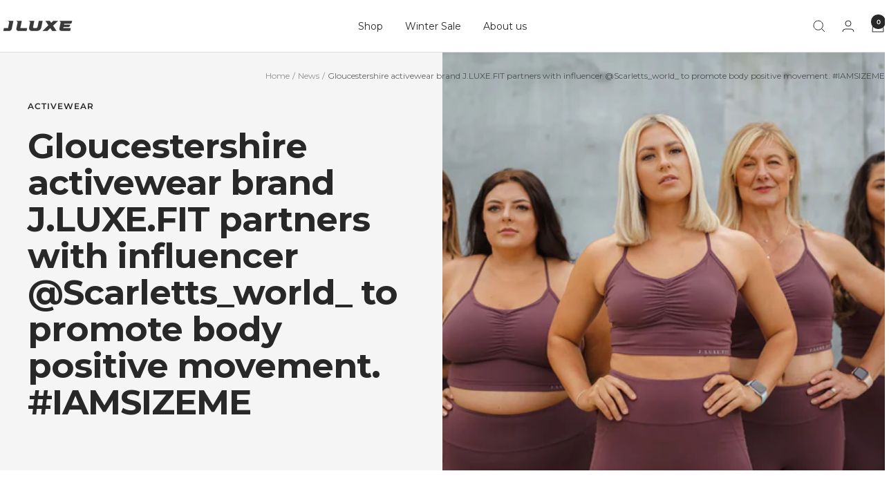

--- FILE ---
content_type: application/x-javascript; charset=utf-8
request_url: https://bundler.nice-team.net/app/shop/status/jluxefit.myshopify.com.js?1769098979
body_size: -329
content:
var bundler_settings_updated='1766348464c';

--- FILE ---
content_type: text/javascript
request_url: https://jluxefit.com/cdn/shop/t/87/assets/custom.js?v=167639537848865775061766067235
body_size: -665
content:
//# sourceMappingURL=/cdn/shop/t/87/assets/custom.js.map?v=167639537848865775061766067235
